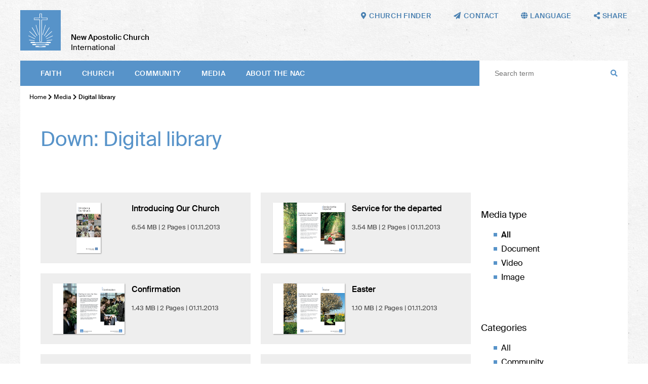

--- FILE ---
content_type: text/html; charset=UTF-8
request_url: https://nak.org/en/media/digitallibrary?_ld=1&category=5D528D86-3312-11EB-A650-E1059C89F3DC&category_name=Topic+Flyer&kind=&page=1
body_size: 63073
content:
<!DOCTYPE html>
<!--[if IE ]><html class="ie" lang="en"> <![endif]-->
<!--[if (gte IE 9)|!(IE)]><!--><html lang="de"> <!--<![endif]-->
<head>

    
        <meta charset="utf-8">
        
         
        
        
        <title> Down: Digital library  – New Apostolic Church International</title>
    
        <meta name="DC.title" lang="de" content=" Down: Digital library ">
        <meta name="DC.date" scheme="W3CDTF" content="2022-07-04">

     
        <meta property="og:url" content="https://nak.org/en/media/digitallibrary">
        <meta property="og:title" content=" Down: Digital library ">
        <meta property="og:description" content=" ">
        <meta property="og:image" content="https://nak.org">

        <meta name="description" content = " ">
    
        <meta name="viewport" content="width=device-width, initial-scale=1, maximum-scale=1">
        <meta http-equiv="X-UA-Compatible" content="IE=Edge" />
   
       <link rel="stylesheet" href="/static/themes/nakorg/_theme_elements_11.css?cache=1764673062" /> 
        <link href="/static/themes/nakorg/extra/fa/css/all.css" rel="stylesheet">

    
        <link rel="apple-touch-icon" sizes="180x180" href="/static/themes/nakorg/fav/apple-touch-icon.png">
        <link rel="icon" type="image/png" sizes="32x32" href="/static/themes/nakorg/fav/favicon-32x32.png">
        <link rel="icon" type="image/png" sizes="16x16" href="/static/themes/nakorg/fav/favicon-16x16.png">
        <link rel="manifest" href="/static/themes/nakorg/fav/site.webmanifest">
        <link rel="mask-icon" href="/static/themes/nakorg/fav/safari-pinned-tab.svg" color="#5793c9">
        <link rel="shortcut icon" href="/static/themes/nakorg/fav/favicon.ico">
        <meta name="msapplication-TileColor" content="#2d89ef">
        <meta name="msapplication-config" content="/static/themes/nakorg/fav/browserconfig.xml">
        <meta name="theme-color" content="#ffffff">
    

      
         



    

</head>
<body data-buuild-kind="" data-buuild-plugin-zone="true" data-buuild-plugin="Designer" data-buuild-pageload="/admin/11/page/28/9/pageload"  >
    <a name="top"></a>
    
<div class="container">
    
 

<header  id="menu">
    
    <div class="wrapper">
    
    <a class="logo" href="/en/"><img src="/static/themes/nakorg/images/logo.svg?cache=1591796917" /></a>
    <h1><strong>New Apostolic Church</strong><br />
    International</h1>
    
    <nav class="main">
        
            <a href="#menu" class="toggle">
                Menu <i class="fas fa-bars"></i>
            </a>
        
          <ul>
            
            
             <li>   <a  href="/en/faith">
                
                        
                     Faith
                 </a>
             
                
                        <ul class="submenu">
                            
                                
                                <li><a href="/en/faith/bible">Bible</a></li>
                            
                                
                                <li><a href="/en/faith/creed">The Creed</a></li>
                            
                                
                                <li><a href="/en/faith/apostleministry">Ministry and apostolate</a></li>
                            
                                
                                <li><a href="/en/faith/sacraments">Sacraments</a></li>
                            
                                
                                <li><a href="/en/faith/actsofblessing">Acts of blessing </a></li>
                            
                                
                                <li><a href="/en/faith/divineservice"> Divine service</a></li>
                            
                                
                                <li><a href="/en/faith/churchyear">Church year</a></li>
                            
                                
                                <li><a href="/en/faith/catechism">Catechism</a></li>
                            
                        </ul>
                    
                                  
      
              </li>
            
             <li>   <a  href="/en/church">
                
                        
                     Church
                 </a>
             
                
                        <ul class="submenu">
                            
                                
                                <li><a href="/en/church/factsfigures">Facts and figures</a></li>
                            
                                
                                <li><a href="/en/church/structure">Structure</a></li>
                            
                                
                                <li><a href="/en/church/bodies">Bodies</a></li>
                            
                                
                                <li><a href="/en/church/finances">Finances</a></li>
                            
                                
                                <li><a href="/en/church/Institutions">Institutions</a></li>
                            
                                
                                <li><a href="/en/church/history">History</a></li>
                            
                                
                                <li><a href="/en/church/bulletinboard">Bulletin board</a></li>
                            
                        </ul>
                    
                                  
      
              </li>
            
             <li>   <a  href="/en/community">
                
                        
                     Community
                 </a>
             
                
                        <ul class="submenu">
                            
                                
                                <li><a href="/en/community/international">International</a></li>
                            
                                
                                <li><a href="/en/community/pastoralcare">Pastoral care</a></li>
                            
                                
                                <li><a href="/en/community/generations">Generations</a></li>
                            
                                
                                <li><a href="/en/community/ecumenism">Ecumenism</a></li>
                            
                                
                                <li><a href="/en/church/society">Society</a></li>
                            
                                
                                <li><a href="/en/community/aidorganisations">Aid organisations</a></li>
                            
                                
                                <li><a href="/en/Community/Music"> Music</a></li>
                            
                                
                                <li><a href="/en/community/itinerary">Itinerary</a></li>
                            
                        </ul>
                    
                                  
      
              </li>
            
             <li>   <a  href="/en/media">
                
                        
                     Media
                 </a>
             
                
                        <ul class="submenu">
                            
                                
                                <li><a href="/en/media/websites">Websites</a></li>
                            
                                
                                <li><a href="/en/media/magazines">Magazines</a></li>
                            
                                
                                <li><a href="/en/media/apps">Apps</a></li>
                            
                                
                                <li><a href="/en/media/socialmedia">Social media</a></li>
                            
                                
                                <li><a href="/en/media/broadcast">Broadcast</a></li>
                            
                                
                                <li><a href="/en/media/digitallibrary">Digital library</a></li>
                            
                                
                                <li><a href="/en/media/pressservice">Press service</a></li>
                            
                        </ul>
                    
                                  
      
              </li>
            
             <li>   <a  href="/en/abouttheNAC">
                
                        
                     About the NAC
                 </a>
             
                
                        <ul class="submenu">
                            
                                
                                <li><a href="/en/abouttheNAC/visionandmission">Vision and Mission</a></li>
                            
                                
                                <li><a href="/en/abouttheNAC/catechism">Catechism</a></li>
                            
                                
                                <li><a href="/en/abouttheNAC/faq">Questions &amp; Answers</a></li>
                            
                                
                                <li><a href="/en/rfg">Guide for Ministers</a></li>
                            
                                
                                <li><a href="/en/liturgiebuch">Liturgy </a></li>
                            
                                
                                <li><a href="/en/abouttheNAC/a-z">NAC from A–Z</a></li>
                            
                                
                                <li><a href="/en/abouttheNAC/foodforthought">Food for thought</a></li>
                            
                                
                                <li><a href="/en/abouttheNAC/churchfinder">Church finder</a></li>
                            
                        </ul>
                    
                                  
      
              </li>
             
        </ul>
     
        
       
        <div class="space"></div>
        <form class="search" action="/en/suche">
            <input class="search" type="text" name="query" placeholder="Search term"> 
            <i class="fas fa-search"></i>
        </form>
    </nav>        
    
         

    <nav class="toolbar hide-on-print">
        
        <a href="/en/abouttheNAC/churchfinder"><i class="fas fa-map-marker-alt"></i><em>Church finder</em></a>
        <a href="mailto:mail@nak.org"><i class="fas fa-paper-plane"></i><em>Contact</em></a>
        
        <span class="language_select">
            <i class="fas fa-globe"></i><em> Language</em>
        
            <span>
        
        
        
                
                
                
                
                
                
                
                
                
                
                    
                    
                        
                    
                        
                            
                                <a href="https://nak.org/en/media/digitallibrary?_ld=1&category=5D528D86-3312-11EB-A650-E1059C89F3DC&category_name=Topic+Flyer&kind=&page=1">English</a>
                            
                        
                    
                        
                    
                        
                    
                
                    
                    
                        
                            
                                <a href="https://nak.org/de/medien/mediathek?_ld=1&category=5D528D86-3312-11EB-A650-E1059C89F3DC&category_name=Topic+Flyer&kind=&page=1">Deutsch</a>
                            
                        
                    
                        
                    
                        
                    
                        
                    
                
                    
                    
                        
                    
                        
                    
                        
                            
                                <a href="https://nak.org/fr/medias/mediatheque?_ld=1&category=5D528D86-3312-11EB-A650-E1059C89F3DC&category_name=Topic+Flyer&kind=&page=1">Français</a>
                            
                        
                    
                        
                    
                
                    
                    
                        
                    
                        
                    
                        
                    
                        
                            
                                <a href="https://nak.org/es/medios/mediateca?_ld=1&category=5D528D86-3312-11EB-A650-E1059C89F3DC&category_name=Topic+Flyer&kind=&page=1">Español</a>
                            
                        
                    
                
        
            </span>
        
        </span>
       
        <span class="share_select">
            <i class="fas fa-share-alt"></i> <em>Share</em>
            <span>
                
                  
                  
                  
                  
                       
                  <a href="#" onClick="FbWindow=window.open('https://www.facebook.com/sharer/sharer.php?u=https://nak.org/en/media/digitallibrary','FbWindow','width=600,height=500'); return false;"><i class="fab fa-facebook"></i> Facebook</a>
                  <a href="whatsapp://send?text=https://nak.org/en/media/digitallibrary" class="noexternal"><i class="fab fa-whatsapp"></i> WhatsApp</a>
                  <a href="mailto:?subject= Down: Digital library

&body=

%0D%0A%0D%0Ahttps://nak.org/en/media/digitallibrary"><i class="fas fa-paper-plane"></i>  Email</a> 
                  <a href="https://twitter.com/intent/tweet?text= Down: Digital library

&url=https://nak.org/en/media/digitallibrary"><i class="fab fa-twitter"></i> Twitter</a> 
                  <a href="/api/plugin/pdf/print/28/en"><i class="fas fa-print"></i> Print  </a>   
            </span>
        </span>
 
       
    </nav>
    </div>
    
</header>
<main data-buuild-dropzone="container" data-buuild-zone="content" data-buuild-label="Hauptinhalte" class="content   "  data-buuild-zone="content" data-buuild-dropzone-filter="container,content,anchor_content">
                        


    

    <ol id="main_breadcrumbs" class="breadcrumbs ">
        
               
                <li>  <a href="/en/">Home</a>  </li>
                
        
               
                <li><i class="fas fa-chevron-right"></i>  <a href="/en/media">Media</a>  </li>
                
        
        
        <li><strong> <i class="fas fa-chevron-right"></i> Digital library</strong></li>
   </ol>






    
    <div class="widget_12  content_title" data-uuid="E5A19802-364C-11EB-B98B-61CB24169C39">
    <div class="padder">
        
        <!-- nop  -->

    <h2> Down: Digital library </h2>


        <div class="grid">
         
                <div class="grid_desktop_8 grid_tablet_8 grid_smartphone_4 ">
                   <!-- nop  -->

    <p> </p>

                </div>
          
                <div class="grid_desktop_1 grid_tablet_1 ">    </div>
          
                <div class="grid_desktop_3 grid_tablet_3 grid_smartphone_4">
               
                    <div class="link_wrapper onecol">
                        
                    
                        
                    </div>
              </div>
              
        </div>
    
    </div>
    
    <span class="custom-drop-marker"></span>

</div>
<div class="widget_12 grid list_mediathek"  data-uuid="B5D61AD0-36F6-11EB-9443-F876022DFE12">












    
 
    

    
        
    

		
    

    
    <div class="grid_desktop_9 grid_tablet_9 grid_smartphone_4">
     
        <div class="media_grid">

            
            
            
            
            
                    
                
            
            
                    
                                
                
                
                
                
                
                    <a href="/api/media/32340/process?attachment=1&token=399fb8c60b991f4a1aad4340b5af8291%3A1800860518%3A270343" class="item">
                                             
                            <div class="frame" >
                                <img src="/api/media/32358/process?center=2377%3A-119&amp;crop=fixwidth&amp;filetype=png&amp;height=200&amp;ratio=&amp;token=8042f44a66488de4a090857def0c0f20%3A1800860518%3A3941771&amp;width=200&amp;zoom=2.1" />
                                    
                            </div>
                        
                            <div class="text">
                            <p><strong>Introducing Our Church</strong><br />
                                
                               <p><small>6.54 MB 
                   
                   
                   
                                      
                   
                       | 2 Pages
                   
                   
                                   
                       | 01.11.2013 
                   </small></p>    
                                
                                
                                    

                            <!-- nop  -->

    

                        </div>
                  
                    </a>
            
                            

        
            
            
            
            
                    
                
            
            
                    
                                
                
                
                
                
                
                    <a href="/api/media/32371/process?attachment=1&token=166793fa38f8bc017cad99a36d8500c6%3A1800860518%3A2170600" class="item">
                                             
                            <div class="frame" >
                                <img src="/api/media/32371/process?center=0%3A0&amp;crop=fixwidth&amp;filetype=png&amp;height=200&amp;ratio=&amp;token=ae0fee9e8b5fedc8a2f117707f6af2fa%3A1800860518%3A608807&amp;width=200&amp;zoom=" />
                                    
                            </div>
                        
                            <div class="text">
                            <p><strong>Service for the departed</strong><br />
                                
                               <p><small>3.54 MB 
                   
                   
                   
                                      
                   
                       | 2 Pages
                   
                   
                                   
                       | 01.11.2013 
                   </small></p>    
                                
                                
                                    

                            <!-- nop  -->

    

                        </div>
                  
                    </a>
            
                            

        
            
            
            
            
                    
                
            
            
                    
                                
                
                
                
                
                
                    <a href="/api/media/32373/process?attachment=1&token=f2b52c913072d499b7634a3bcf39b967%3A1800860518%3A6155911" class="item">
                                             
                            <div class="frame" >
                                <img src="/api/media/32373/process?center=0%3A0&amp;crop=fixwidth&amp;filetype=png&amp;height=200&amp;ratio=&amp;token=2924927d21caeabe239a2ceabd1c9bdc%3A1800860518%3A3692888&amp;width=200&amp;zoom=" />
                                    
                            </div>
                        
                            <div class="text">
                            <p><strong>Confirmation</strong><br />
                                
                               <p><small>1.43 MB 
                   
                   
                   
                                      
                   
                       | 2 Pages
                   
                   
                                   
                       | 01.11.2013 
                   </small></p>    
                                
                                
                                    

                            <!-- nop  -->

    

                        </div>
                  
                    </a>
            
                            

        
            
            
            
            
                    
                
            
            
                    
                                
                
                
                
                
                
                    <a href="/api/media/32376/process?attachment=1&token=538f80ae24690551b62f5bc70eb40d26%3A1800860518%3A1563492" class="item">
                                             
                            <div class="frame" >
                                <img src="/api/media/32376/process?center=0%3A0&amp;crop=fixwidth&amp;filetype=png&amp;height=200&amp;ratio=&amp;token=0aebc3aa7b25aa06d384dbd4310f11b6%3A1800860518%3A3030611&amp;width=200&amp;zoom=" />
                                    
                            </div>
                        
                            <div class="text">
                            <p><strong>Easter</strong><br />
                                
                               <p><small>1.10 MB 
                   
                   
                   
                                      
                   
                       | 2 Pages
                   
                   
                                   
                       | 01.11.2013 
                   </small></p>    
                                
                                
                                    

                            <!-- nop  -->

    <p> </p>

                        </div>
                  
                    </a>
            
                            

        
            
            
            
            
                    
                
            
            
                    
                                
                
                
                
                
                
                    <a href="/api/media/32382/process?attachment=1&token=57b13fdef924818902a19259aab19ddf%3A1800860518%3A8667742" class="item">
                                             
                            <div class="frame" >
                                <img src="/api/media/32382/process?center=0%3A0&amp;crop=fixwidth&amp;filetype=png&amp;height=200&amp;ratio=&amp;token=e1d9e31f3f27bc70de3b6d4bfb0aa1af%3A1800860518%3A3628030&amp;width=200&amp;zoom=" />
                                    
                            </div>
                        
                            <div class="text">
                            <p><strong>Pentecost</strong><br />
                                
                               <p><small>0.62 MB 
                   
                   
                   
                                      
                   
                       | 2 Pages
                   
                   
                                   
                       | 01.11.2013 
                   </small></p>    
                                
                                
                                    

                            <!-- nop  -->

    

                        </div>
                  
                    </a>
            
                            

        
            
            
            
            
                    
                
            
            
                    
                                
                
                
                
                
                
                    <a href="/api/media/32385/process?attachment=1&token=915e201871fe082acc43f2d73cd8478d%3A1800860518%3A9410682" class="item">
                                             
                            <div class="frame" >
                                <img src="/api/media/32385/process?center=0%3A0&amp;crop=fixwidth&amp;filetype=png&amp;height=200&amp;ratio=&amp;token=868b6da89a86a59538cca4231869d39d%3A1800860518%3A819488&amp;width=200&amp;zoom=" />
                                    
                            </div>
                        
                            <div class="text">
                            <p><strong>Holy Baptism with water</strong><br />
                                
                               <p><small>0.59 MB 
                   
                   
                   
                                      
                   
                       | 2 Pages
                   
                   
                                   
                       | 01.11.2013 
                   </small></p>    
                                
                                
                                    

                            <!-- nop  -->

    

                        </div>
                  
                    </a>
            
                            

        
            
            
            
            
                    
                
            
            
                    
                                
                
                
                
                
                
                    <a href="/api/media/32389/process?attachment=1&token=48844faa05de0b6c9b900a3288caf4f7%3A1800860518%3A8605472" class="item">
                                             
                            <div class="frame" >
                                <img src="/api/media/32389/process?center=0%3A0&amp;crop=fixwidth&amp;filetype=png&amp;height=200&amp;ratio=&amp;token=c79bb71d3f46c4d93640235c299ad9cb%3A1800860518%3A9253162&amp;width=200&amp;zoom=" />
                                    
                            </div>
                        
                            <div class="text">
                            <p><strong>Wedding</strong><br />
                                
                               <p><small>0.37 MB 
                   
                   
                   
                                      
                   
                       | 2 Pages
                   
                   
                                   
                       | 01.11.2013 
                   </small></p>    
                                
                                
                                    

                            <!-- nop  -->

    

                        </div>
                  
                    </a>
            
                            

        
            
            
            
            
                    
                
            
            
                    
                                
                
                
                
                
                
                    <a href="/api/media/32393/process?attachment=1&token=85a99680e0775118c097852c6b81a977%3A1800860518%3A6055414" class="item">
                                             
                            <div class="frame" >
                                <img src="/api/media/32393/process?center=0%3A0&amp;crop=fixwidth&amp;filetype=png&amp;height=200&amp;ratio=&amp;token=b0d880ca9da6dd1b55fff65d05ca2a7f%3A1800860518%3A5529805&amp;width=200&amp;zoom=" />
                                    
                            </div>
                        
                            <div class="text">
                            <p><strong>Holy Sealing</strong><br />
                                
                               <p><small>0.62 MB 
                   
                   
                   
                                      
                   
                       | 2 Pages
                   
                   
                                   
                       | 01.11.2013 
                   </small></p>    
                                
                                
                                    

                            <!-- nop  -->

    

                        </div>
                  
                    </a>
            
                            

        
            
            
            
            
                    
                
            
            
                    
                                
                
                
                
                
                
                    <a href="/api/media/32396/process?attachment=1&token=f3ccfdc45c471e7bfa3ad94955b52e31%3A1800860518%3A5965780" class="item">
                                             
                            <div class="frame" >
                                <img src="/api/media/32396/process?center=0%3A0&amp;crop=fixwidth&amp;filetype=png&amp;height=200&amp;ratio=&amp;token=8670edf262f45ce2b42ac115cb5f4d4c%3A1800860518%3A9892387&amp;width=200&amp;zoom=" />
                                    
                            </div>
                        
                            <div class="text">
                            <p><strong>Christmas</strong><br />
                                
                               <p><small>0.39 MB 
                   
                   
                   
                                      
                   
                       | 2 Pages
                   
                   
                                   
                       | 01.11.2013 
                   </small></p>    
                                
                                
                                    

                            <!-- nop  -->

    

                        </div>
                  
                    </a>
            
                            

        
        
        </div>
        </div>
    
        <div class="grid_desktop_3 grid_tablet_3 grid_smartphone_4">
        
             <div class="padder">
                <label> Media type</label>
                
                <ul>
                        <li>
                       
                            <strong> All</strong>
                        
                    </li>
                    
                    <li>
                         
                            <a href="https://nak.org/en/media/digitallibrary?_ld=1&category=5D528D86-3312-11EB-A650-E1059C89F3DC&category_name=Topic+Flyer&kind=document&page=1"> Document</a>
                        
                    </li>
                    
                    <li>
                         
                            <a href="https://nak.org/en/media/digitallibrary?_ld=1&category=5D528D86-3312-11EB-A650-E1059C89F3DC&category_name=Topic+Flyer&kind=video&page=1"> Video</a>
                        
                    </li>
                    
                    
                    <li>
                        
                            <a href="https://nak.org/en/media/digitallibrary?_ld=1&category=5D528D86-3312-11EB-A650-E1059C89F3DC&category_name=Topic+Flyer&kind=image&page=1"> Image</a>
                        
                    </li>

                        
                <ul>
            </div>
            
             <div class="padder">
                <label>Categories</label>


    







    
    
        
        
    

    
    
        
        
    

    
    
        
        
    

    
    
        
        
    

    
    
        
        
    

    
    
        
        
    

    
    
        
        
    


<ul>
    <li>
        
            <a href="https://nak.org/en/media/digitallibrary?_ld=1&category=&category_name=&kind=&page=1"> All</a>
        
    </li>
    
    
        <li>
            
                <a href="https://nak.org/en/media/digitallibrary?_ld=1&category=CD0DA930-36F5-11EB-8CBB-0077022DFE12&category_name=Community&kind=&page=1">Community  </a>
                          
        </li>
    
        <li>
            
                <a href="https://nak.org/en/media/digitallibrary?_ld=1&category=0E08D280-49D8-11EB-8167-A71F5895F283&category_name=Doctrine&kind=&page=1">Doctrine  </a>
                          
        </li>
    
        <li>
            
                <a href="https://nak.org/en/media/digitallibrary?_ld=1&category=43954364-4534-11EB-B0E9-5D7B0940229B&category_name=History&kind=&page=1">History  </a>
                          
        </li>
    
        <li>
            
                <a href="https://nak.org/en/media/digitallibrary?_ld=1&category=CD8D7B9E-453A-11EB-9868-0F440940229B&category_name=New+Year%E2%80%99s+message&kind=&page=1">New Year’s message  </a>
                          
        </li>
    
        <li>
            
                <a href="https://nak.org/en/media/digitallibrary?_ld=1&category=4F9D8826-F7B5-11EC-836A-250F4B95BA32&category_name=Organization&kind=&page=1">Organization  </a>
                          
        </li>
    
        <li>
            
                <a href="https://nak.org/en/media/digitallibrary?_ld=1&category=F3E24C5C-48FF-11EB-ABBA-A71F5895F283&category_name=Social+media%09&kind=&page=1">Social media	  </a>
                          
        </li>
    
        <li>
            
                <strong>Topic Flyer </strong> 
                          
        </li>
    
    
</ul>
            </div>
            
           
        
        </div>
    
    
        <!-- <div class="grid_desktop_12 grid_tablet_12 grid_smartphone_4 pager">
              <div class="pager">
            
                
                
                    <span>««</span>
                

                
                    | <span>«</span>
                
    
                
    
                    
                        
                            | <strong>1</strong>    
                        
                    
    
                
    
                
                    | <span>»</span>
                
    
                
                    | <span>»»</span>
                
    
               
            
</div>
        </div> -->






</div>

</main>
<footer class="">
    
    
    
    
    
    
    
    
    
 
    
    
    <div class="inner hide-on-print">
    
        <div class="grid">
    
            <div class="grid_desktop_12 grid_tablet_12 grid_smartphone_4">
    
                <h3>NAC worldwide</h3>
    
            </div>
        
        </div>
        
        <div class="grid links">
    
            <div class="grid_desktop_3 grid_tablet_3 grid_smartphone_4">
                
                
        
        
        
        
        

        
        <h4> Africa</h4>
            
        
                
        
            
    
            
            
    
        
            
    
            
            
    
        
            
    
            
            
    
        
            
    
            
            
    
        
            
    
            
            
    
        
            
    
            
            
    
        
            
    
            
            
    
        
            
    
            
            
    
        
            
    
            
            
    
        
            
    
            
            
    
        
            
    
            
            
    
        
            
    
            
            
    
        
            
    
            
            
    
        
            
    
            
            
    
        
            
    
            
            
    
        
            
    
            
            
    
        
            
    
            
            
    
        
            
    
            
            
    
        
            
    
            
            
    
        
            
    
            
            
    
        
            
    
            
            
    
        
            
    
            
            
    
        
            
    
            
            
    
        
            
    
            
            
    
        
    
        
    
            
                <a href="http://www.ena-senegal.org/"></a>
            
        
    
            
                <a href="https://www.ena-benin-togo.org/">Benin and Togo</a>
            
        
    
            
                <a href="https://www.ena-burkinafaso.org/">Burkina Faso</a>
            
        
    
            
                <a href="https://nac-cameroon.org/">Cameroon</a>
            
        
    
            
                <a href="https://www.facebook.com/profile.php?id=100075766879793">Congo South-East</a>
            
        
    
            
                <a href="https://www.facebook.com/enardcouest/">Congo West</a>
            
        
    
            
                <a href="https://ina-guinea-ecuatorial.org/">Equatorial Guinea</a>
            
        
    
            
                <a href="https://nac-ethiopia.org/">Ethiopia</a>
            
        
    
            
                <a href="https://ena-gabon.org/">Gabon</a>
            
        
    
            
                <a href="http://www.nac-ghana.org/">Ghana</a>
            
        
    
            
                <a href="https://www.ena-guinee.org/">Guinea</a>
            
        
    
            
                <a href="https://ena-cote-d-ivoire.org/">Ivory Coast</a>
            
        
    
            
                <a href="http://www.nac-ea.org/">Kenya</a>
            
        
    
            
                <a href="https://www.nac-liberia.org/">Liberia</a>
            
        
    
            
                <a href="http://www.naczam.org.zm/">Malawi</a>
            
        
    
            
                <a href="https://ena-mali.org/">Mali</a>
            
        
    
            
                <a href="https://ena-niger.org/">Niger</a>
            
        
    
            
                <a href="http://www.nac-nigeria.org/">Nigeria</a>
            
        
    
            
                <a href="http://www.nac-sierra-leone.org/">Sierra Leone</a>
            
        
    
            
                <a href="http://nac-sa.org.za/">Southern Africa</a>
            
        
    
            
                <a href="http://www.nac-ea.org/">Tanzania</a>
            
        
    
            
                <a href="http://www.nac-ea.org/">Uganda</a>
            
        
    
            
                <a href="http://www.naczam.org.zm/">Zambia</a>
            
        
    
            
                <a href="http://www.naczam.org.zm/">Zimbabwe</a>
            
        
    
                
        
        
        
        
        

        
        <h4> America</h4>
            
        
                
        
            
    
            
            
    
        
            
    
            
            
    
        
            
    
            
            
    
        
            
    
            
            
    
        
            
    
            
            
    
        
            
    
            
            
    
        
            
    
            
            
    
        
            
    
            
            
    
        
            
    
            
            
    
        
            
    
            
            
    
        
            
    
            
            
    
        
            
    
            
            
    
        
            
    
            
            
    
        
    
        
    
            
                <a href="http://www.inasud.org/">Argentina</a>
            
        
    
            
                <a href="https://www.inasud.org/">Bolivia</a>
            
        
    
            
                <a href="https://www.inasud.org/pt">Brazil</a>
            
        
    
            
                <a href="http://www.naccanada.org/">Canada</a>
            
        
    
            
                <a href="https://www.inasud.org/">Chile</a>
            
        
    
            
                <a href="http://www.iglesianuevaapostolicacolombia.org/">Colombia</a>
            
        
    
            
                <a href="http://www.ina-do.org/">Dominican Republic</a>
            
        
    
            
                <a href="http://www.ina-mexico.org/">Mexico</a>
            
        
    
            
                <a href="http://www.inasud.org/">Paraguay</a>
            
        
    
            
                <a href="http://www.ina-peru.org/">Peru</a>
            
        
    
            
                <a href="http://www.inasud.org/">Uruguay</a>
            
        
    
            
                <a href="http://www.nac-usa.org/">USA</a>
            
        
    
            
                <a href="http://www.ina-venezuela.org/">Venezuela</a>
            
        
    

            </div>                
                
            
            <div class="grid_desktop_3 grid_tablet_3 grid_smartphone_4">

                
        
        
        
        
        

        
        <h4> Asia</h4>
            
        
                
        
            
    
            
            
    
        
            
    
            
            
    
        
            
    
            
            
    
        
            
    
            
            
    
        
            
    
            
            
    
        
            
    
            
            
    
        
            
    
            
            
    
        
            
    
            
            
    
        
            
    
            
            
    
        
            
    
            
            
    
        
            
    
            
            
    
        
            
    
            
            
    
        
            
    
            
            
    
        
            
    
            
            
    
        
    
        
    
            
                <a href="https://nac-bangladesh.org/en/">Bangladesh</a>
            
        
    
            
                <a href="http://nac-hongkong.org/">Hong Kong</a>
            
        
    
            
                <a href="http://nacindia.org/">India</a>
            
        
    
            
                <a href="http://nac-indonesia.org/">Indonesia</a>
            
        
    
            
                <a href="http://nac-japan.org/">Japan</a>
            
        
    
            
                <a href="http://nac-malaysia.org/">Malaysia</a>
            
        
    
            
                <a href="http://nac-myanmar.org/">Myanmar</a>
            
        
    
            
                <a href="http://nac-philippines.org/">Philippines</a>
            
        
    
            
                <a href="https://nak.org.ru">Russia</a>
            
        
    
            
                <a href="http://nac-singapore.org/">Singapore</a>
            
        
    
            
                <a href="http://www.nac-korea.org/">South Korea</a>
            
        
    
            
                <a href="https://nac-srilanka.org/en/">Sri Lanka</a>
            
        
    
            
                <a href="http://www.nac-taiwan.org/">Taiwan</a>
            
        
    
            
                <a href="http://nacthailand.org/de">Thailand</a>
            
        
    
                
        
        
        
        
        

        
        <h4> Australia</h4>
            
        
                
        
            
    
            
            
    
        
            
    
            
            
    
        
    
        
    
            
                <a href="http://nacnewzealand.org.nz/">New Zealand</a>
            
        
    
            
                <a href="https://nacwesternpacific.org/">Western Pacific</a>
            
        
    
                
            </div>
           
             <div class="grid_desktop_3 grid_tablet_3 grid_smartphone_4">

                
        
        
        
        
        

        
        <h4> Europe</h4>
            
        
                
        
            
    
            
            
    
        
            
    
            
            
    
        
            
    
            
            
    
        
            
    
            
            
    
        
            
    
            
            
    
        
            
    
            
            
    
        
            
    
            
            
    
        
            
    
            
            
    
        
            
    
            
            
    
        
            
    
            
            
    
        
            
    
            
            
    
        
            
    
            
            
    
        
            
    
            
            
    
        
            
    
            
            
    
        
            
    
            
            
    
        
            
    
            
            
    
        
            
    
            
            
    
        
            
    
            
            
    
        
            
    
            
            
    
        
            
    
            
            
    
        
            
    
            
            
    
        
            
    
            
            
    
        
            
    
            
            
    
        
            
    
            
            
    
        
            
    
            
            
    
        
            
    
            
            
    
        
            
    
            
            
    
        
            
    
            
            
    
        
            
    
            
            
    
        
            
    
            
            
    
        
            
    
            
            
    
        
            
    
            
            
    
        
            
    
            
            
    
        
    
        
    
            
                <a href="https://nak.at">Austria</a>
            
        
    
            
                <a href="https://www.ena.be/">Belgium</a>
            
        
    
            
                <a href="https://nac-bulgaria.org">Bulgaria</a>
            
        
    
            
                <a href="http://www.nacrkva.hr/">Croatia</a>
            
        
    
            
                <a href="https://nac-ceskarepublika.org/">Czech Republic</a>
            
        
    
            
                <a href="https://nyapostolske.dk/">Denmark</a>
            
        
    
            
                <a href="http://uke.ee/">Estonia</a>
            
        
    
            
                <a href="https://www.nak-nordost.de/finnland">Finland</a>
            
        
    
            
                <a href="http://e-n-a.org/">France</a>
            
        
    
            
                <a href="http://www.nak.de/">Germany</a>
            
        
    
            
                <a href=" https://www.nak-west.de/weltweit/griechenland">Greece</a>
            
        
    
            
                <a href="https://nac-egyhaz.org">Hungary</a>
            
        
    
            
                <a href="http://www.nacukie.org/">Ireland</a>
            
        
    
            
                <a href="https://cnaitalia.org">Italy</a>
            
        
    
            
                <a href="http://www.lnab.lt/site/index/lietuva/pradia/">Lithuania</a>
            
        
    
            
                <a href="http://www.nak.lu/">Luxembourg</a>
            
        
    
            
                <a href="http://www.nac-malta.org/">Malta</a>
            
        
    
            
                <a href="https://nac-moldowa.org">Moldova</a>
            
        
    
            
                <a href="http://www.nak-nl.org/">Netherlands</a>
            
        
    
            
                <a href="http://www.nak-nordost.de/">Northern and Eastern Germany</a>
            
        
    
            
                <a href="https://www.nak-nordost.de/norwegen">Norway</a>
            
        
    
            
                <a href="http://www.nak.org.pl/">Poland</a>
            
        
    
            
                <a href="http://www.igrejanovaapostolica.org/">Portugal</a>
            
        
    
            
                <a href="https://scna.ro">Romania</a>
            
        
    
            
                <a href="https://nac-slovensko.org">Slovakia</a>
            
        
    
            
                <a href="https://nac-slovenija.org/">Slovenia</a>
            
        
    
            
                <a href="http://www.nak-sued.de/">Southern Germany</a>
            
        
    
            
                <a href="https://inaee.org">Spain</a>
            
        
    
            
                <a href="https://nyapostoliskakyrkan.se/">Sweden</a>
            
        
    
            
                <a href="https://nak.ch">Switzerland</a>
            
        
    
            
                <a href="https://nak.org.ua">Ukraine</a>
            
        
    
            
                <a href="http://www.nacukie.org/">United Kingdom</a>
            
        
    
            
                <a href="http://www.nak-west.de/">Western Germany</a>
            
        
    
                
                
            </div>
            
            <div class="grid_desktop_3 grid_tablet_3 grid_smartphone_4">

               
                
        
        
        
        
        

        
        <h4> Aid organisations</h4>
            
        
                
        
            
    
            
            
    
        
            
    
            
            
    
        
            
    
            
            
    
        
            
    
            
            
    
        
            
    
            
            
    
        
            
    
            
            
    
        
            
    
            
            
    
        
            
    
            
            
    
        
            
    
            
            
    
        
            
    
            
            
    
        
            
    
            
            
    
        
            
    
            
            
    
        
            
    
            
            
    
        
            
    
            
            
    
        
    
        
    
            
                <a href="https://nak.ch/nak-frieda-baumann-stiftung">Frieda Baumann-Stiftung</a>
            
        
    
            
                <a href="http://humanaktiv-nak.de/">human aktiv (Southern Germany)</a>
            
        
    
            
                <a href="https://kumea.org/">KUMEA (East Africa)</a>
            
        
    
            
                <a href="https://masakhefoundation.org/">Masakhe Foundation (Southern Africa)</a>
            
        
    
            
                <a href="http://www.naccanada.org/IMIS_PROD/MainContent/Nepal_Earthquake.aspx">NAC Foreign Extension (Canada)</a>
            
        
    
            
                <a href="http://nacsearelief.org/">NAC SEA Relief Fund (South-East Asia)</a>
            
        
    
            
                <a href="https://www.nacare.org.au/">NACare (Australia)</a>
            
        
    
            
                <a href="http://nacrozmz.com/">NACRO (Zambia, Malawi, Zimbabwe)</a>
            
        
    
            
                <a href="http://www.nak.ch/kennenlernen/nak-diakonia/">NAK-Diakonia (Switzerland)</a>
            
        
    
            
                <a href="http://nak-humanitas.ch/">NAK-Humanitas (Switzerland)</a>
            
        
    
            
                <a href="http://nak-karitativ.de/">NAK-karitativ (Germany)</a>
            
        
    
            
                <a href="https://www.nac-usa.org/connect/re-charitable-ministry.html">re Charitable Ministry (USA)</a>
            
        
    
            
                <a href="https://www.serprojimo.com.ar/">Ser Prójimo (Argentina)</a>
            
        
    
            
                <a href="http://www.stichting-corantijn.nl/">Stichting Corantijn (Netherlands)</a>
            
        
    
                
        
        
        
        
        

        
        <h4> International</h4>
            
        
                
        
            
    
            
            
    
        
            
    
            
            
    
        
            
    
            
            
    
        
    
        
    
            
                <a href="https://nac.academy/?lang=de&lang=en">nac.academy</a>
            
        
    
            
                <a href="https://nac.photos">nac.photos</a>
            
        
    
            
                <a href="https://nac.today">nac.today</a>
            
        
    
                
        
        
        
        
        

        
        <h4> Social media</h4>
            
        
                
        
            
    
            
            
    
        
            
    
            
            
    
        
            
    
            
            
    
        
            
    
            
            
    
        
            
    
            
            
    
        
    
        
    
            
                
                
                <a href="https://www.facebook.com/newapostolicchurchinternational/" class="social" ><i class="fab fa-facebook"></i></a>
    
            
        
    
            
                
                
                <a href="https://www.instagram.com/newapostolicchurch/" class="social" ><i class="fab fa-instagram"></i></a>
    
            
        
    
            
                
                
                <a href="/api/plugin/rss/ng/3/en/list.xml" class="social" ><i class="fas fa-rss"></i></a>
    
            
        
    
            
                
                
                <a href="https://twitter.com/NewApostolicCh1" class="social" ><i class="fab fa-twitter"></i></a>
    
            
        
    
            
                
                
                <a href="http://bit.ly/naci_en" class="social" ><i class="fab fa-youtube"></i></a>
    
            
        
    
              
            </div>
            
           
            
            
            
           

        </div>
        
        
  
    
    </div>
    
  
    
    <nav class="toolbar">
        
        
        

        
        
        
            
            <a href="/en/copyright"> Copyright notice</a>
      
        
        
        
            
            <a href="/en/privacypolicy">Privacy policy</a>
      
        
        
        
            
            <a href="/en/termsofuse">Terms of use</a>
      
        
        
        
            
            <a href="mailto:mail@nak.org"> Contact</a>
      
        
        
        <div class="flexspace"></div>
        
        <div class="signature hide-on-print">
    
            <a class="logo" href="/"><img src="/static/themes/nakorg/images/logo.svg?cache=1591796917"></a>
            <p><strong>New Apostolic Church</strong><br />
           International</p>
         </div>
        <div class="fixedspace"></div>
            
   
    </nav>
</footer>

</div>
    
<!-- Glide -->    

<link rel="stylesheet" href="/static/themes/nakorg/js/keen/keen-slider.min.css">
<script src="/static/themes/nakorg/js/keen/keen-slider.min.js"></script>

<!-- Glightbox -->
<script>document.addEventListener("touchstart", function(){}, true);</script>
<link rel="stylesheet" href="/static/themes/nakorg/js/glightbox-3.0.6/dist/css/glightbox.css">
<script src="/static/themes/nakorg/js/glightbox-3.0.6/dist/js/glightbox.min.js"></script>

    
<script>
    
var glider = document.querySelectorAll("#my-keen-slider");

if (glider.length > 0) {

    var sliderElement = document.getElementById("my-keen-slider")
    
    var interval = 0

    function autoplay(run) {
        clearInterval(interval)
        interval = setInterval(() => {
            if (run && slider) {
                slider.next()
            }
        }, 10000)
    }

    var slider = new KeenSlider("#my-keen-slider", {

        loop: true,
        duration: 1000,
        dragStart: () => {
            autoplay(false)
        },
        dragEnd: () => {
            autoplay(true)
        },
        created: function (instance) {
            document
                .getElementById("arrow-left")
                .addEventListener("click", function () {
                    instance.prev()
                })

            document
                .getElementById("arrow-right")
                .addEventListener("click", function () {
                    instance.next()
                })
            var dots_wrapper = document.getElementById("dots")
            var slides = document.querySelectorAll(".keen-slider__slide")
            slides.forEach(function (t, idx) {
                var dot = document.createElement("button")
                dot.classList.add("dot")
                dots_wrapper.appendChild(dot)
                dot.addEventListener("click", function () {
                    instance.moveToSlide(idx)
                })
            })
            updateClasses(instance)
        },
        slideChanged(instance) {
            updateClasses(instance)
        },
    })

    function updateClasses(instance) {
        var slide = instance.details().relativeSlide
        var arrowLeft = document.getElementById("arrow-left")
        var arrowRight = document.getElementById("arrow-right")
        slide === 0 ?
            arrowLeft.classList.add("arrow--disabled") :
            arrowLeft.classList.remove("arrow--disabled")
        slide === instance.details().size - 1 ?
            arrowRight.classList.add("arrow--disabled") :
            arrowRight.classList.remove("arrow--disabled")

        var dots = document.querySelectorAll(".dot")
        dots.forEach(function (dot, idx) {
            idx === slide ?
                dot.classList.add("dot--active") :
                dot.classList.remove("dot--active")
        })
    }




    sliderElement.addEventListener("mouseover", () => {
        autoplay(false)
    })
    sliderElement.addEventListener("mouseout", () => {
        autoplay(true)
    })
    
    autoplay(true)



}

const lightbox = GLightbox({
    touchNavigation: true,
    loop: true,
    autoplayVideos: true,
    onOpen: () => {
        console.log('Lightbox opened')
    },
    beforeSlideLoad: (slideData) => {
        // Need to execute a script in the slide?
        // You can do that here...
    }
});
    

    
</script>
    <!-- Privacy-friendly analytics by Plausible -->
<script async src="https://plausible.io/js/pa-d0-Y4hHlDxICLt0_htia_.js"></script>
<script>
window.plausible=window.plausible||function(){(plausible.q=plausible.q||[]).push(arguments)},plausible.init=plausible.init||function(i){plausible.o=i||{}};
plausible.init()
</script>    
    
</body>
</html>
